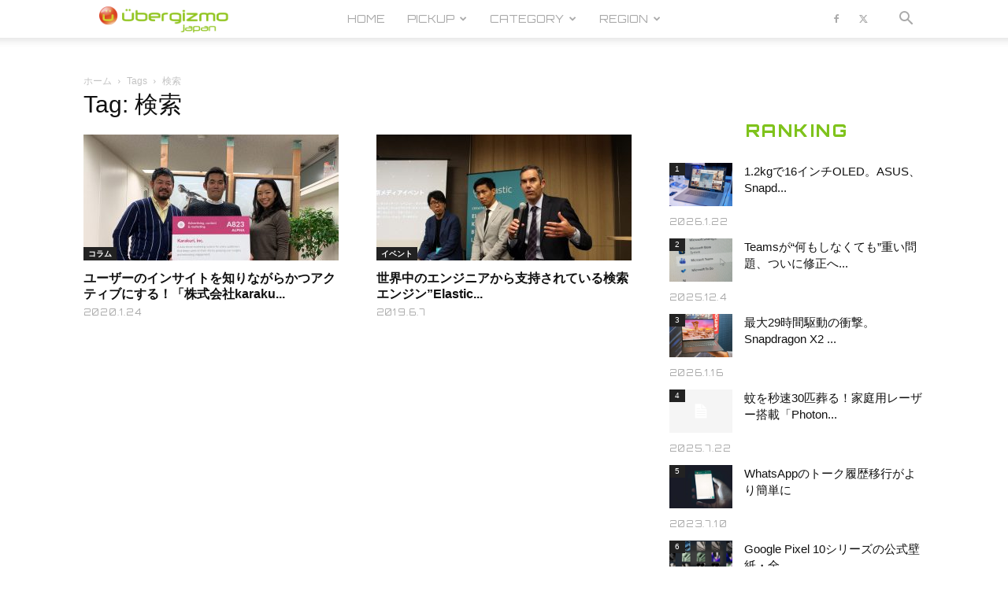

--- FILE ---
content_type: text/html; charset=utf-8
request_url: https://www.google.com/recaptcha/api2/aframe
body_size: -86
content:
<!DOCTYPE HTML><html><head><meta http-equiv="content-type" content="text/html; charset=UTF-8"></head><body><script nonce="KDNmWhJtqlNCa2_-sSwZAA">/** Anti-fraud and anti-abuse applications only. See google.com/recaptcha */ try{var clients={'sodar':'https://pagead2.googlesyndication.com/pagead/sodar?'};window.addEventListener("message",function(a){try{if(a.source===window.parent){var b=JSON.parse(a.data);var c=clients[b['id']];if(c){var d=document.createElement('img');d.src=c+b['params']+'&rc='+(localStorage.getItem("rc::a")?sessionStorage.getItem("rc::b"):"");window.document.body.appendChild(d);sessionStorage.setItem("rc::e",parseInt(sessionStorage.getItem("rc::e")||0)+1);localStorage.setItem("rc::h",'1769258137518');}}}catch(b){}});window.parent.postMessage("_grecaptcha_ready", "*");}catch(b){}</script></body></html>